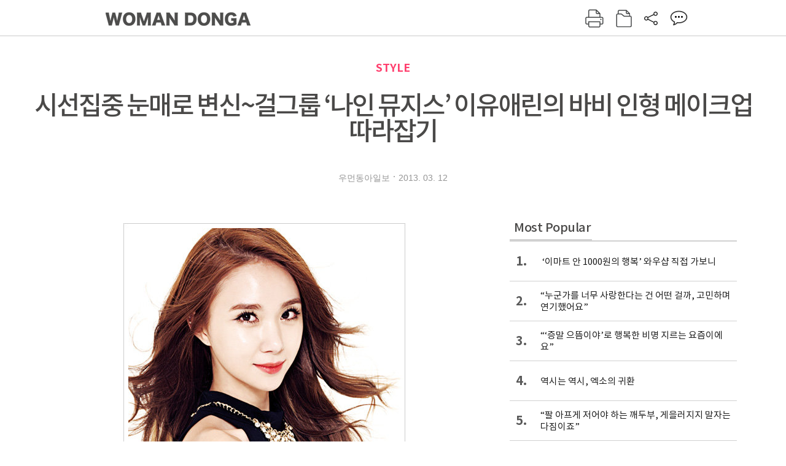

--- FILE ---
content_type: text/html; charset=UTF-8
request_url: https://spintop.donga.com/comment?jsoncallback=jQuery111209160205954044545_1769426273749&m=count&p3=woman.donga.com&p4=WOMAN.149006&_=1769426273750
body_size: 225
content:
jQuery111209160205954044545_1769426273749( '0' ); 

--- FILE ---
content_type: text/html; charset=UTF-8
request_url: https://spintop.donga.com/comment?jsoncallback=jQuery111209160205954044545_1769426273751&m=newsinfo&p3=woman.donga.com&p4=WOMAN.149006&_=1769426273752
body_size: 521
content:
jQuery111209160205954044545_1769426273751( '{\"HEAD\":{\"STATUS\":\"ok\",\"SITE\":\"woman.donga.com\",\"NEWSID\":\"WOMAN.149006\"},\"DATA\":{\"site\":\"woman.donga.com\",\"newsid\":\"WOMAN.149006\",\"title\":\"\\uc2dc\\uc120\\uc9d1\\uc911 \\ub208\\ub9e4\\ub85c \\ubcc0\\uc2e0~\\uac78\\uadf8\\ub8f9 \\u2018\\ub098\\uc778 \\ubba4\\uc9c0\\uc2a4\\u2019 \\uc774\\uc720\\uc560\\ub9b0\\uc758 \\ubc14\\ube44 \\uc778\\ud615 \\uba54\\uc774\\ud06c\\uc5c5 \\ub530\\ub77c\\uc7a1\\uae30\",\"url\":\"http:\\/\\/woman.donga.com\\/List\\/3\\/all\\/12\\/149006\\/1\",\"image\":\"\",\"ref0\":1,\"ref1\":0,\"ref2\":0,\"ref3\":0,\"ref4\":0,\"ref5\":0,\"ref6\":0,\"ref7\":0}}' ); 

--- FILE ---
content_type: text/html; charset=utf-8
request_url: https://www.google.com/recaptcha/api2/aframe
body_size: 269
content:
<!DOCTYPE HTML><html><head><meta http-equiv="content-type" content="text/html; charset=UTF-8"></head><body><script nonce="pDVAKzLcjxRP64lGU7whSQ">/** Anti-fraud and anti-abuse applications only. See google.com/recaptcha */ try{var clients={'sodar':'https://pagead2.googlesyndication.com/pagead/sodar?'};window.addEventListener("message",function(a){try{if(a.source===window.parent){var b=JSON.parse(a.data);var c=clients[b['id']];if(c){var d=document.createElement('img');d.src=c+b['params']+'&rc='+(localStorage.getItem("rc::a")?sessionStorage.getItem("rc::b"):"");window.document.body.appendChild(d);sessionStorage.setItem("rc::e",parseInt(sessionStorage.getItem("rc::e")||0)+1);localStorage.setItem("rc::h",'1769426282078');}}}catch(b){}});window.parent.postMessage("_grecaptcha_ready", "*");}catch(b){}</script></body></html>

--- FILE ---
content_type: application/x-javascript
request_url: https://yellow.contentsfeed.com/RealMedia/ads/adstream_jx.ads/magazine.donga.com/@Bottom
body_size: 434
content:
document.write ('<a href="https://yellow.contentsfeed.com/RealMedia/ads/click_lx.ads/magazine.donga.com/601943751/Bottom/default/empty.gif/4575482f66576c335457594143654c42" target="_top"><img src="https://yellow.contentsfeed.com/RealMedia/ads/Creatives/default/empty.gif"  width="1" height="1" alt="" BORDER=0 border="0"></a>');


--- FILE ---
content_type: application/javascript; charset=utf-8
request_url: https://fundingchoicesmessages.google.com/f/AGSKWxXKcS5kk2PHNN4o07KhNICZcK9t1EqXC01LKj2c2eMOrr6YcttJIYhFW9Q341iqsQQ47xygT8aH81Zww3wi4yafwAft2c9YKBLSTcy63I7oYPCwsusWEE6fsMfMwcWVIv3ou7NzRQh7qhmF1Kr7ov2pPvFcy5aBZdCd-mCTD4x82E4HOjtKR7zqiMQh/_/adsm2.-120x60./adv-f._adhoriz..com/js/ad.
body_size: -1288
content:
window['4559e2d5-4c90-4377-9e45-7cf6b6fa1f7c'] = true;

--- FILE ---
content_type: application/x-javascript
request_url: https://yellow.contentsfeed.com/RealMedia/ads/adstream_jx.ads/magazine.donga.com/@x41
body_size: 432
content:
document.write ('<a href="https://yellow.contentsfeed.com/RealMedia/ads/click_lx.ads/magazine.donga.com/1710168918/x41/default/empty.gif/4575482f66576c335457634141333759" target="_top"><img src="https://yellow.contentsfeed.com/RealMedia/ads/Creatives/default/empty.gif"  width="1" height="1" alt="" BORDER=0 border="0"></a>');
